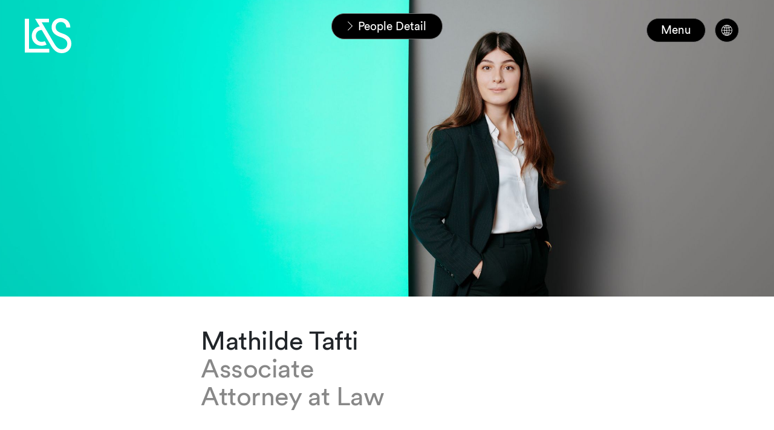

--- FILE ---
content_type: text/html; charset=utf-8
request_url: https://www.lenzstaehelin.com/people-across-the-firm/people-detail/mathilde-tafti/
body_size: 9183
content:
<!DOCTYPE html>
<html lang="en-GB">
<head>

<meta charset="utf-8">
<!-- 
	This website is powered by TYPO3 - inspiring people to share!
	TYPO3 is a free open source Content Management Framework initially created by Kasper Skaarhoj and licensed under GNU/GPL.
	TYPO3 is copyright 1998-2026 of Kasper Skaarhoj. Extensions are copyright of their respective owners.
	Information and contribution at https://typo3.org/
-->



<title>Mathilde Tafti</title>
<meta name="generator" content="TYPO3 CMS" />
<meta name="twitter:card" content="summary" />









<!--
                          _____     __
     ___ ___  ___ _    __/ _/ /__  / /_ ___
    (_-</ _ \/ _ \ |/|/ / _/ / _ `/  ´_/ -_)
   /___/_//_/\___/__,__/_//_/\_,_/_/\_\\__/

  Realisation: Snowflake Productions GmbH
  Contact: www.snowflake.ch / zuerich at snowflake.ch

  -->

<meta name="viewport" content="width=device-width, initial-scale=1"/><meta name="author" content=""/><meta name="keywords" content=""/><link rel="preload" href="/Resources/app.0acf18855a7e3ba8cf8d.css" as="style" /><link rel="preload" href="/Resources/app.b0c868ee610b47af79a1.js" as="script" /><link rel="icon" href="/typo3conf/ext/template/Resources/Public/Partials/Head/Images/Icon.png" sizes="32x32" /><link rel="icon" href="/typo3temp/assets/_processed_/7/e/csm_Icon_b35704cad9.png" sizes="57x57" /><link rel="icon" href="/typo3temp/assets/_processed_/7/e/csm_Icon_c672ed0eb4.png" sizes="76x76" /><link rel="icon" href="/typo3temp/assets/_processed_/7/e/csm_Icon_b00b0d5291.png" sizes="96x96" /><link rel="icon" href="/typo3temp/assets/_processed_/7/e/csm_Icon_1cfaf771a9.png" sizes="128x128" /><link rel="icon" href="/typo3temp/assets/_processed_/7/e/csm_Icon_9642b0557f.png" sizes="192x192" /><link rel="icon" href="/typo3temp/assets/_processed_/7/e/csm_Icon_aa95da06e9.png" sizes="228x228" /><link rel="shortcut icon" href="/typo3temp/assets/_processed_/7/e/csm_Icon_9463804a84.png" sizes="196x196" /><link rel="apple-touch-icon" href="/typo3temp/assets/_processed_/7/e/csm_Icon_855a83f47d.png" sizes="120x120" /><link rel="apple-touch-icon" href="/typo3temp/assets/_processed_/7/e/csm_Icon_a790fe234d.png" sizes="152x152" /><link rel="apple-touch-icon" href="/typo3temp/assets/_processed_/7/e/csm_Icon_80ab85d3fe.png" sizes="180x180" /><meta name="theme-color" content="#ffffff"/><link rel="stylesheet" type="text/css"
						href="/Resources/app.0acf18855a7e3ba8cf8d.css"
						media="all"><!-- Matomo --><script>
	var _paq = window._paq = window._paq || [];
	/* tracker methods like "setCustomDimension" should be called before "trackPageView" */
	_paq.push(['trackPageView']);
	_paq.push(['enableLinkTracking']);
	(function() {
		var u="https://lenzstaehelin.opsone-analytics.ch/";
		_paq.push(['setTrackerUrl', u+'matomo.php']);
		_paq.push(['setSiteId', '1']);
		var d=document, g=d.createElement('script'), s=d.getElementsByTagName('script')[0];
		g.async=true; g.src=u+'matomo.js'; s.parentNode.insertBefore(g,s);
	})();
</script><!-- End Matomo Code --><meta name="referrer" content="no-referrer-when-downgrade"><script>!function(r){var i=document.createElement("img");i.setAttribute("src","//lenzstaehelin.vuture.net/security/tracker.gif?referer="+encodeURIComponent(r))}(document.referrer);</script>


<link rel="canonical" href="https://www.lenzstaehelin.com/people-across-the-firm/people-detail/mathilde-tafti/"/>
</head>
<body>
<header role="banner" class="header header__main d-print-none">
	<a href="/">
		
		
	

<div id="Logo" class="offcanvas_logo ">
	<svg version="1.1" id="L_x26_S_Logo_Final_Artwork" xmlns="http://www.w3.org/2000/svg"
		xmlns:xlink="http://www.w3.org/1999/xlink" x="0px" y="0px" viewBox="0 0 170.08 128.27"
		style="enable-background:new 0 0 170.08 128.27;" xml:space="preserve">
		<path d="M0,126.14h89.65v-14.17H15.24V2.13H0V126.14z M61.12,101.16c6.91,0,13.29-1.42,18.6-4.43l-6.73-12.4
	c-3.19,1.77-6.91,2.66-11.16,2.66c-12.22,0-21.44-9.04-21.44-21.97c0-12.76,8.86-21.08,21.61-21.61l34.9,59.17
	c10.28,17.36,22.5,25.69,38.27,25.69c20.02,0,34.9-14.53,34.9-34.55c0-18.78-10.63-30.3-34.02-38.09
	c-16.83-5.49-23.21-12.22-23.21-22.85c0-11.16,7.8-18.6,18.96-18.6c12.05,0,19.67,9.04,19.67,20.37h14.88
	c0-20.73-14.53-34.55-34.9-34.55C112.5,0,97.97,13.82,97.97,32.78c0,17.54,10.1,28.88,32.42,36.5c17.89,6.02,24.8,13.11,24.8,24.45
	c0,12.58-7.97,20.37-19.84,20.37c-10.63,0-18.25-5.31-27.11-20.2L61.83,15.59h26.4V2.13H37.56l16.83,28.35
	C37.2,33.66,25.51,46.95,25.51,65.02C25.51,86.46,40.93,101.16,61.12,101.16z" />
	</svg>

</div>

	</a>

	
		<nav id="RootlineNavigation" class="breadcrumb_wrapper d-print-none hidden" aria-label="breadcrumb"
			style="opacity: 0;">
			<ul class="breadcrumb">
	<li class="breadcrumb_item">
		<svg xmlns="http://www.w3.org/2000/svg" width="27.16" height="51.081" viewBox="0 0 27.16 51.081">
			<path id="Arrow_C2" data-name="Arrow – C2"
				d="M478.538,37.681,455.166,13.789l2.187-2.139,24.973,25.541L457.353,62.732l-2.187-2.139L478.5,36.737Z"
				transform="translate(-455.166 -11.65)" />
		</svg>
		<a href="/">Home</a>
	</li>
	
		<li class="breadcrumb_item " aria-current="page">
			<svg xmlns="http://www.w3.org/2000/svg" width="27.16" height="51.081" viewBox="0 0 27.16 51.081">
				<path id="Arrow_C2" data-name="Arrow – C2"
					d="M478.538,37.681,455.166,13.789l2.187-2.139,24.973,25.541L457.353,62.732l-2.187-2.139L478.5,36.737Z"
					transform="translate(-455.166 -11.65)" />
			</svg>
			
					
							<a href="/people-across-the-firm/">
								People
							</a>
						
				
		</li>
	
		<li class="breadcrumb_item active" aria-current="page">
			<svg xmlns="http://www.w3.org/2000/svg" width="27.16" height="51.081" viewBox="0 0 27.16 51.081">
				<path id="Arrow_C2" data-name="Arrow – C2"
					d="M478.538,37.681,455.166,13.789l2.187-2.139,24.973,25.541L457.353,62.732l-2.187-2.139L478.5,36.737Z"
					transform="translate(-455.166 -11.65)" />
			</svg>
			
					<span>
						People Detail
					</span>
				
		</li>
	
</ul>

		</nav>
	

	<button class="btn header_menu-button hidden d-print-none" aria-controls="offcanvas" data-text="Menu">
		Menu
	</button>

	
	
		
				
			
	
		
				
			
	
		
				
			
	
	
		<div class="header-language-nav hidden d-print-none">
			<div class="header-language-nav__toggle" aria-label="Language selection">
				<svg class="header-language-nav__icon-world" xmlns="http://www.w3.org/2000/svg" viewBox="0 0 40 40" width="36" height="36">
					<path fill="currentColor" d="M20,9.7c-5.8,0-10.5,4.7-10.5,10.5s4.7,10.5,10.5,10.5,10.5-4.7,10.5-10.5-4.7-10.5-10.5-10.5ZM17.4,11.1c-.7.8-1.3,2-1.8,3.4-.9-.2-1.7-.5-2.5-.9,1.1-1.2,2.6-2.1,4.2-2.5ZM12.5,14.4c.9.4,1.9.8,2.9,1.1-.3,1.3-.5,2.7-.5,4.3h-4.3c.1-2,.8-3.8,2-5.3ZM12.5,26c-1.1-1.5-1.9-3.3-2-5.3h4.3c0,1.5.2,3,.5,4.2-1,.3-2,.6-2.9,1ZM13.2,26.8c.8-.4,1.6-.6,2.4-.9.4,1.4,1,2.6,1.8,3.4-1.6-.5-3.1-1.3-4.2-2.5ZM19.5,29.6c-1.2-.3-2.2-1.8-2.8-3.9.9-.2,1.9-.3,2.8-.3v4.2ZM19.5,24.4c-1.1,0-2.1.1-3.1.4-.3-1.2-.5-2.6-.5-4h3.6v3.7ZM19.5,19.7h-3.6c0-1.4.2-2.8.5-4,1,.2,2.1.3,3.1.4v3.7ZM19.5,15c-1,0-1.9-.1-2.8-.3.7-2.1,1.7-3.6,2.8-3.9v4.2ZM27.5,14.4c1.1,1.5,1.9,3.3,2,5.3h-4.3c0-1.5-.2-3-.5-4.2,1-.3,2-.6,2.9-1.1ZM26.8,13.6c-.8.4-1.6.6-2.5.9-.4-1.4-1-2.6-1.8-3.4,1.6.5,3.1,1.3,4.2,2.5ZM20.5,10.8c1.2.3,2.2,1.8,2.9,3.9h0c-.3,0-.5,0-.7.1-.7.1-1.5.2-2.2.2v-4.2ZM20.5,16.1c.8,0,1.6,0,2.3-.2.2,0,.5,0,.8-.1.3,1.2.5,2.6.5,4h-3.7v-3.7ZM20.5,20.7h3.7c0,1.4-.2,2.8-.5,4-1-.2-2.1-.3-3.1-.4v-3.7ZM20.5,29.6v-4.2c1,0,1.9.1,2.9.3-.7,2.1-1.7,3.6-2.9,3.9ZM22.6,29.3c.7-.8,1.3-2,1.8-3.4.9.2,1.7.5,2.4.9-1.1,1.2-2.6,2-4.2,2.5ZM27.5,26c-.9-.4-1.9-.8-2.9-1,.3-1.3.5-2.7.5-4.3h4.3c-.1,2-.8,3.8-2,5.3Z"/>
				</svg>
			</div>
			<div class="header-language-nav__dropdown">
				
					
						<a class="header-language-nav__item header-language-nav__item--active" href="/people-across-the-firm/people-detail/mathilde-tafti/">
							EN
						</a>
					
				
					
				
					
				
				
					
				
					
						<a class="header-language-nav__item" href="/de/team/people-detail/mathilde-tafti/">
							DE
						</a>
					
				
					
						<a class="header-language-nav__item" href="/fr/nos-equipes/people-detail/mathilde-tafti/">
							FR
						</a>
					
				
			</div>
		</div>
	
	<div class="offcanvas" id="offcanvas">
		<a href="/" class="offcanvas__logo-wrapper">
			<svg id="offcanvas__logo" version="1.1" id="L_x26_S_Logo_Final_Artwork" xmlns="http://www.w3.org/2000/svg"
				xmlns:xlink="http://www.w3.org/1999/xlink" x="0px" y="0px" viewBox="0 0 170.08 128.27"
				style="enable-background:new 0 0 170.08 128.27;" xml:space="preserve">
				<path fill="#000" d="M0,126.14h89.65v-14.17H15.24V2.13H0V126.14z M61.12,101.16c6.91,0,13.29-1.42,18.6-4.43l-6.73-12.4
	c-3.19,1.77-6.91,2.66-11.16,2.66c-12.22,0-21.44-9.04-21.44-21.97c0-12.76,8.86-21.08,21.61-21.61l34.9,59.17
	c10.28,17.36,22.5,25.69,38.27,25.69c20.02,0,34.9-14.53,34.9-34.55c0-18.78-10.63-30.3-34.02-38.09
	c-16.83-5.49-23.21-12.22-23.21-22.85c0-11.16,7.8-18.6,18.96-18.6c12.05,0,19.67,9.04,19.67,20.37h14.88
	c0-20.73-14.53-34.55-34.9-34.55C112.5,0,97.97,13.82,97.97,32.78c0,17.54,10.1,28.88,32.42,36.5c17.89,6.02,24.8,13.11,24.8,24.45
	c0,12.58-7.97,20.37-19.84,20.37c-10.63,0-18.25-5.31-27.11-20.2L61.83,15.59h26.4V2.13H37.56l16.83,28.35
	C37.2,33.66,25.51,46.95,25.51,65.02C25.51,86.46,40.93,101.16,61.12,101.16z" />
			</svg>
		</a>
		<nav id="MainNavigation" class="main-nav navbar navbar-expand d-lg-flex navbar-dark d-print-none">
	<ul class="main-nav_navbar">
		
			<li
				class="main-nav_item  has-children no-sub-on-mobile  children-open"
				data-pid="60">
				
						<a href="/expertise-across-practices-and-sectors/" role="button" id="drop0" class="main-nav_link">Expertise</a>

						


					
				<div class="main-nav_children-wrapper open">
					<div class="main-nav_subtitle">
						<p>
							Learn about the personalised advice and legal representation our teams of leading lawyers and tax experts offer – both in Switzerland and globally.
						</p>
						<a href="/expertise-across-practices-and-sectors/" class="btn btn_ghost text-uppercase c1_button_cap">
							Explore
						</a>
					</div>
					
							<ul
								class="main-nav_children list-unstyled has-item-groups"
								role="menu" aria-labelledby="drop0">
								
									
											<li class="menu-item-group">
												<p>Practices</p>
												<ul>
													
														<li class="main-nav_children-item">
															<a href="/practices/advice-on-asset-management/" class="b2_small_body">Asset Management</a>
														</li>
													
														<li class="main-nav_children-item">
															<a href="/practices/advice-on-banking-and-finance/" class="b2_small_body">Banking and Finance</a>
														</li>
													
														<li class="main-nav_children-item">
															<a href="/practices/advice-on-capital-markets/" class="b2_small_body">Capital Markets</a>
														</li>
													
														<li class="main-nav_children-item">
															<a href="/practices/advice-on-commercial-and-contract-matters/" class="b2_small_body">Commercial and Contracts</a>
														</li>
													
														<li class="main-nav_children-item">
															<a href="/practices/advice-on-competition-matters/" class="b2_small_body">Competition and Regulated Markets</a>
														</li>
													
														<li class="main-nav_children-item">
															<a href="/practices/advice-on-corporate-and-m-a/" class="b2_small_body">Corporate and M&amp;A</a>
														</li>
													
														<li class="main-nav_children-item">
															<a href="/expertise-across-practices-and-sectors/practices/crisis-management/" class="b2_small_body">Crisis Management</a>
														</li>
													
														<li class="main-nav_children-item">
															<a href="/practices/advice-on-data-protection-and-privacy/" class="b2_small_body">Data Protection and Privacy</a>
														</li>
													
														<li class="main-nav_children-item">
															<a href="/practices/advice-on-employment-pensions-and-immigration/" class="b2_small_body">Employment, Pensions and Immigration</a>
														</li>
													
														<li class="main-nav_children-item">
															<a href="/practices/advice-on-esg-environmental-social-governance/" class="b2_small_body">ESG</a>
														</li>
													
														<li class="main-nav_children-item">
															<a href="/practices/advice-on-intellectual-property/" class="b2_small_body">Intellectual Property</a>
														</li>
													
														<li class="main-nav_children-item">
															<a href="/practices/advice-on-investigations/" class="b2_small_body">Investigations</a>
														</li>
													
														<li class="main-nav_children-item">
															<a href="/practices/advice-on-litigation-and-arbitration/" class="b2_small_body">Litigation and Arbitration</a>
														</li>
													
														<li class="main-nav_children-item">
															<a href="/practices/advice-for-private-clients/" class="b2_small_body">Private Clients</a>
														</li>
													
														<li class="main-nav_children-item">
															<a href="/practices/advice-on-public-procurement/" class="b2_small_body">Public Procurement</a>
														</li>
													
														<li class="main-nav_children-item">
															<a href="/practices/advice-on-real-estate/" class="b2_small_body">Real Estate</a>
														</li>
													
														<li class="main-nav_children-item">
															<a href="/expertise-across-practices-and-sectors/practices/restructuring-and-insolvency/" class="b2_small_body">Restructuring and Insolvency</a>
														</li>
													
														<li class="main-nav_children-item">
															<a href="/practices/tax-advice-for-corporate-and-private-clients/" class="b2_small_body">Tax</a>
														</li>
													
														<li class="main-nav_children-item">
															<a href="/practices/advice-on-technology-and-outsourcing/" class="b2_small_body">Technology and Outsourcing</a>
														</li>
													
												</ul>
											</li>
										
								
									
											<li class="menu-item-group">
												<p>Sectors</p>
												<ul>
													
														<li class="main-nav_children-item">
															<a href="/expertise-across-practices-and-sectors/sectors/advice-on-construction-and-infrastructure-projects/" class="b2_small_body">Construction and Infrastructure</a>
														</li>
													
														<li class="main-nav_children-item">
															<a href="/sectors/advice-on-consumer-goods-and-retail/" class="b2_small_body">Consumer Goods and Retail</a>
														</li>
													
														<li class="main-nav_children-item">
															<a href="/sectors/advice-on-energy-and-resources/" class="b2_small_body">Energy</a>
														</li>
													
														<li class="main-nav_children-item">
															<a href="/sectors/advice-on-financial-services-and-fintech/" class="b2_small_body">Financial Services and Fintech</a>
														</li>
													
														<li class="main-nav_children-item">
															<a href="/sectors/advice-for-tax-exempt-and-non-profit-organisations/" class="b2_small_body">Foundations and Philanthropy</a>
														</li>
													
														<li class="main-nav_children-item">
															<a href="/sectors/advice-for-industrial-and-chemicals-manufacturers/" class="b2_small_body">Industrials and Chemicals</a>
														</li>
													
														<li class="main-nav_children-item">
															<a href="/sectors/advice-on-insurance/" class="b2_small_body">Insurance</a>
														</li>
													
														<li class="main-nav_children-item">
															<a href="/sectors/advice-on-life-sciences-and-healthcare/" class="b2_small_body">Life Sciences and Healthcare</a>
														</li>
													
														<li class="main-nav_children-item">
															<a href="/sectors/advice-for-private-equity-investors/" class="b2_small_body">Private Equity</a>
														</li>
													
														<li class="main-nav_children-item">
															<a href="/sectors/advice-on-public-sector/" class="b2_small_body">Public Sector</a>
														</li>
													
														<li class="main-nav_children-item">
															<a href="/sectors/advice-on-real-estate-and-hospitality/" class="b2_small_body">Real Estate and Hospitality</a>
														</li>
													
														<li class="main-nav_children-item">
															<a href="/sectors/advice-for-sports-organisations-and-professionals/" class="b2_small_body">Sports</a>
														</li>
													
														<li class="main-nav_children-item">
															<a href="/sectors/advice-on-tmt/" class="b2_small_body">TMT</a>
														</li>
													
														<li class="main-nav_children-item">
															<a href="/sectors/advice-for-vc-and-startups/" class="b2_small_body">VC and Startups</a>
														</li>
													
												</ul>
											</li>
										
								
							</ul>
						

				</div>
			</li>
		
			<li
				class="main-nav_item  has-children   "
				data-pid="64">
				
						<a href="/news-and-insights/" role="button" id="drop1" class="main-nav_link">News &amp; Insights</a>

						


					
				<div class="main-nav_children-wrapper ">
					<div class="main-nav_subtitle">
						<p>
							Read latest news about major deals and cases plus thought leadership articles and other publications written by in-house specialists.
						</p>
						<a href="/news-and-insights/" class="btn btn_ghost text-uppercase c1_button_cap">
							Explore
						</a>
					</div>
					
							<ul
								class="main-nav_children list-unstyled "
								role="menu" aria-labelledby="drop1">
								
									
											<li class=" main-nav_children-item">
												<a href="/news-and-insights/deals-cases/" class="b2_small_body">Deals &amp; Cases</a>
											</li>
										
								
									
											<li class=" main-nav_children-item">
												<a href="/news-and-insights/browse-inspiring-events/" class="b2_small_body">Events</a>
											</li>
										
								
									
											<li class=" main-nav_children-item">
												<a href="/news-and-insights/browse-thought-leadership-insights/" class="b2_small_body">Insights</a>
											</li>
										
								
									
											<li class=" main-nav_children-item">
												<a href="/news-and-insights/browse-latest-news/" class="b2_small_body">News</a>
											</li>
										
								
									
											<li class=" main-nav_children-item">
												<a href="/news-and-insights/browse-publications/" class="b2_small_body">Publications</a>
											</li>
										
								
							</ul>
						

				</div>
			</li>
		
			<li
				class="main-nav_item  has-children   "
				data-pid="87">
				
						<a href="/careers/careers-at-lenz-staehelin/" role="button" id="drop2" class="main-nav_link">Careers</a>

						


					
				<div class="main-nav_children-wrapper ">
					<div class="main-nav_subtitle">
						<p>
							Take next steps in your legal career with us – whether you’re an ambitious student, outstanding associate or innovative business support specialist.
						</p>
						<a href="/careers/careers-at-lenz-staehelin/" class="btn btn_ghost text-uppercase c1_button_cap">
							Explore
						</a>
					</div>
					
							<ul
								class="main-nav_children list-unstyled "
								role="menu" aria-labelledby="drop2">
								
									
											<li class=" main-nav_children-item">
												<a href="/careers/become-an-associate/" class="b2_small_body">Associates</a>
											</li>
										
								
									
											<li class=" main-nav_children-item">
												<a href="/careers/join-our-business-support-team/" class="b2_small_body">Business Support</a>
											</li>
										
								
									
											<li class=" main-nav_children-item">
												<a href="/careers/job-openings/" class="b2_small_body">Job Openings</a>
											</li>
										
								
									
											<li class=" main-nav_children-item">
												<a href="/careers/lenz-staehelin-stories/" class="b2_small_body">L&amp;S Stories</a>
											</li>
										
								
									
											<li class=" main-nav_children-item">
												<a href="/careers/student-internships/" class="b2_small_body">Students</a>
											</li>
										
								
									
											<li class=" main-nav_children-item">
												<a href="/careers/become-a-trainee/" class="b2_small_body">Trainees</a>
											</li>
										
								
							</ul>
						

				</div>
			</li>
		
			<li
				class="main-nav_item     "
				data-pid="660">
				
						<a href="/ai/" class="main-nav_link">AI</a>
					
				<div class="main-nav_children-wrapper ">
					<div class="main-nav_subtitle">
						<p>
							As we harness the power of AI to enhance our services, we will live by our core values and high standards.
						</p>
						<a href="/ai/" class="btn btn_ghost text-uppercase c1_button_cap">
							Explore
						</a>
					</div>
					

				</div>
			</li>
		
			<li
				class="main-nav_item  has-children   "
				data-pid="173">
				
						<a href="/our-approach-to-esg-environmental-social-governance/" role="button" id="drop4" class="main-nav_link">ESG</a>

						


					
				<div class="main-nav_children-wrapper ">
					<div class="main-nav_subtitle">
						<p>
							Learn how we&#039;re dedicated to operating what is one of Switzerland&#039;s most respected law firms ethically, sustainably and responsibly.
						</p>
						<a href="/our-approach-to-esg-environmental-social-governance/" class="btn btn_ghost text-uppercase c1_button_cap">
							Explore
						</a>
					</div>
					
							<ul
								class="main-nav_children list-unstyled "
								role="menu" aria-labelledby="drop4">
								
									
											<li class=" main-nav_children-item">
												<a href="/our-approach-to-diversity-and-inclusion/" class="b2_small_body">Diversity and Inclusion</a>
											</li>
										
								
									
											<li class=" main-nav_children-item">
												<a href="/our-approach-to-environmental-sustainability/" class="b2_small_body">Environmental Sustainability</a>
											</li>
										
								
									
											<li class=" main-nav_children-item">
												<a href="/practices/advice-on-esg-environmental-social-governance/" class="b2_small_body">Our ESG Practice</a>
											</li>
										
								
									
											<li class=" main-nav_children-item">
												<a href="/our-approach-to-social-responsibility/" class="b2_small_body">Social Responsibility</a>
											</li>
										
								
							</ul>
						

				</div>
			</li>
		
			<li
				class="main-nav_item active has-children  direct-link "
				data-pid="61">
				
						<a href="/people-across-the-firm/" role="button" id="drop5" class="main-nav_link">People</a>

						


					
				<div class="main-nav_children-wrapper ">
					<div class="main-nav_subtitle">
						<p>
							Search for Lenz&nbsp;&amp;&nbsp;Staehelin people who can help you no matter how complex or challenging your case – then get in touch to find out how.
						</p>
						<a href="/people-across-the-firm/" class="btn btn_ghost text-uppercase c1_button_cap">
							Explore
						</a>
					</div>
					
							<ul
								class="main-nav_children list-unstyled "
								role="menu" aria-labelledby="drop5">
								
									
											<li class=" main-nav_children-item">
												<a href="/people-across-the-firm/people-detail/" class="b2_small_body">People Detail</a>
											</li>
										
								
							</ul>
						

				</div>
			</li>
		
			<li
				class="main-nav_item    direct-link "
				data-pid="67">
				
						<a href="/about-us/" class="main-nav_link">About</a>
					
				<div class="main-nav_children-wrapper ">
					<div class="main-nav_subtitle">
						<p>
							Learn how our renowned, partner-led services combine innovation and pragmatism to solve problems and maximise opportunities both inside and outside Switzerland.
						</p>
						<a href="/about-us/" class="btn btn_ghost text-uppercase c1_button_cap">
							Explore
						</a>
					</div>
					

				</div>
			</li>
		
			<li
				class="main-nav_item     "
				data-pid="189">
				
						<a href="/contact/" class="main-nav_link">Contact</a>
					
				<div class="main-nav_children-wrapper ">
					<div class="main-nav_subtitle">
						<p>
							
						</p>
						<a href="/contact/" class="btn btn_ghost text-uppercase c1_button_cap">
							Explore
						</a>
					</div>
					

				</div>
			</li>
		
	</ul>
</nav>



		

<div class="search-box__wrapper">
	<form action="/suche/" method="get" id="SearchBox tx-solr-search-form-pi-results"
	      data-suggest="/suche?type=7384" data-suggest-header="Top Results" accept-charset="utf-8" autocomplete="off"
		class="search-box col-auto d-print-none">
		<div class="input-group d-inline-flex mb1">
			<button name="tx_solr[q]" class="btn btn-outline-secondary search-box_submit" type="submit">
				<span class="sr-only">
					Search
				</span>
				<svg version="1.1" xmlns="http://www.w3.org/2000/svg" xmlns:xlink="http://www.w3.org/1999/xlink" x="0px" y="0px"
					viewBox="0 0 487.95 487.95" xml:space="preserve">
					<g>
						<g>
							<path
								d="M481.8,453l-140-140.1c27.6-33.1,44.2-75.4,44.2-121.6C386,85.9,299.5,0.2,193.1,0.2S0,86,0,191.4s86.5,191.1,192.9,191.1
                                c45.2,0,86.8-15.5,119.8-41.4l140.5,140.5c8.2,8.2,20.4,8.2,28.6,0C490,473.4,490,461.2,481.8,453z M41,191.4
                                c0-82.8,68.2-150.1,151.9-150.1s151.9,67.3,151.9,150.1s-68.2,150.1-151.9,150.1S41,274.1,41,191.4z" />
						</g>
					</g>
				</svg>
			</button>

			<input type="text" class="tx-solr-q js-solr-q tx-solr-suggest tx-solr-suggest-focus form-control" name="tx_solr[q]" id="search-word" placeholder="Search" />
		</div>
	</form>
</div>


	</div>

</header>


<main id="pid-68">
	
		<!--TYPO3SEARCH_begin-->
		
    

            <div id="c243" class="frame pt-6 frame-default frame-type-list frame-layout-0">
                
                
                    



                
                
                    

    



                
                

    
        
<div class="header-container people-detail__header-container" data-detail="/people-across-the-firm/">
	
	
	
	
			
<div class="header-image__wrap header-image__wrap--1">
	
			<picture>
				<img class="header-image__image header-image__image--no-animation "
					src="/fileadmin/_processed_/7/b/csm_Tafti_Mathilde_profile_colour_72_1d072f2ef6.jpg" title="" alt="">
			</picture>
			<img class="d-none d-print-block header-image__image--print" src="/fileadmin/_processed_/7/b/csm_Tafti_Mathilde_profile_colour_72_86c2bdbf67.jpg" />
		
	
		<div
			class="header-image__header-wrap header-image__header-wrap--no-animation">
			<h1 class="header-image__title text-center h1">Mathilde Tafti
		<span class="d-block d-print-none b2_small_body gray-text">
			Associate<br>
			Attorney at Law
		</span>
	
			</h1>
		</div>
	
</div>
<div class="container-fluid bg-white header-image__text">
	<div class="row">
		
			<div class="header-image__spacing"></div>
		
		
	</div>
</div>



			<htmlpageheader name="peoplepageheader" style="display: none;">
				<div class="pdf-header-people">
					<img src="/typo3temp/assets/images/07c9f1cca74e0b5ce5bf3557d7b686c7c978a7d3.jpg" />
					<p class="pdf-cv__name">Mathilde Tafti</p>
				</div>
			</htmlpageheader>
		
</div>
<div class="body-container people-detail-page" style="background-color: white">
	<div class="detail-people-content">
		<div class="ce-bodytext header-image__bodytext">

		</div>

		
		
		

		
		
		

		<div class="list_two_col_left list pb6">
			<div class="container-fluid">
				<div class="d-none d-print-block detail-people-print">
					<table style="margin-bottom: 4mm; width: 90mm;">
						<tr>
							<td class="detail-people-print__contact detail-people-print__contact--left">
								<span>Associate</span><br>
								<span>Attorney at Law</span><br>
								<span>+41 58 450 70 00</span><br>
								<span>mathilde.tafti@lenzstaehelin.com</span>
							</td>
							<td class="detail-people-print__contact detail-people-print__contact--right">
								<span class="text-uppercase">Genève</span><br>
								<span>Route de Chêne 30</span><br>
								<span>CH-1211 Genève</span><br>
								<span><a href="www.lenzstaehelin.com">www.lenzstaehelin.com</a></span>
							</td>
						</tr>
					</table>
				</div>
				<ul class="detail-people__detail-list pb6">
					
						<li class="list_item list_item--title d-flex">
							<div class="col-12 list_item--title col-lg-3">
								<p class="list_title c2_title_cap mb-null">
									Expertise
								</p>
							</div>
							<div class="list_content col-12 col-lg-6 mb-null">
								<span class="d-block mb-null pt0 pt-lg-null">
									<p>Mathilde Tafti is an associate in the Litigation and Arbitration group at our Geneva office.</p>
								</span>
							</div>
						</li>
						
							<li class="list_item d-flex d-print-none">
								<div class="col-12 list_item--title col-lg-3">
									<p class="list_title c2_title_cap mb-null">
										Practices
									</p>
								</div>
								<div class="list_content col-12 col-lg-9">
									<span class="d-block mb-null pt0 pt-lg-null">
										
											<a href="/practices/advice-on-investigations/" class="mr1 d-flex">
												Investigations</a>
										
											<a href="/practices/advice-on-litigation-and-arbitration/" class="mr1 d-flex">
												Litigation and Arbitration</a>
										
									</span>
								</div>
							</li>
						

						


						
							
							<li class="list_item d-none d-print-block">
								<div class="col-12 list_item--title col-lg-3">
									<p class="list_title c2_title_cap">
										Professional Experience <span class="d-print-none">and Education</span>
									</p>
									<p class="d-none d-print-block c2_title_cap list_title">and Education</p>
								</div>
								<div class="list_content col-12 col-lg-9">
									
										<table class="education-block not-responsive-table"><tbody><tr><td class="left-item">2023</td><td class="right-item">Associate at Lenz&nbsp;&amp;&nbsp;Staehelin</td></tr>
<tr><td class="left-item">2021</td><td class="right-item">Trainee at a Swiss business law firm</td></tr>
<tr><td class="left-item">2020</td><td class="right-item">Trainee at a Big Four</td></tr>
<tr><td class="left-item"></td></tr>
<tr><td class="left-item">2022</td><td class="right-item">Admission to the Geneva Bar</td></tr>
<tr><td class="left-item">2020</td><td class="right-item">University of Geneva (CAS in Legal Professions)</td></tr>
<tr><td class="left-item">2019</td><td class="right-item">University of Geneva and exchange semester at the University of Reading (MLaw)</td></tr>
<tr><td class="left-item">2018</td><td class="right-item">University of Geneva (BLaw)</td></tr></tbody></table>									
								</div>
							</li>
						
						
							<li class="list_item d-flex d-print-block">
								<div class="col-12 list_item--title col-lg-3">
									<p class="list_title c2_title_cap mb-null">
										Specialist Areas
									</p>
								</div>
								<div class="list_content col-12 col-lg-6">
									<span class="d-block mb-null pt0 pt-lg-null">
										Civil and Commercial Litigation, Criminal Litigation, Bankruptcy and Debt Collection
									</span>
								</div>
							</li>
						
						<li class="list_item d-flex">
							<div class="col-12 list_item--title col-lg-3">
								<p class="list_title c2_title_cap mb-null">
									Languages
								</p>
							</div>
							<div class="list_content col-12 col-lg-9 mt0 mt-lg-null">
								
									<span>French,</span>
								
									<span>English</span>
								
							</div>
						</li>
						
							<li class="list_item list_item--title d-none d-print-block">
								<div class="col-12 list_item--title col-lg-3">
									<p class="list_title c2_title_cap mb-null">
										Memberships
									</p>
								</div>
								<div class="list_content col-12 col-lg-6 mb-null0">
									Geneva Bar Association (OdA), Swiss Bar Association (SBA)
								</div>
							</li>
						
						

						

						

						

						






						<li class="list_item d-flex d-print-none">
							<div class="col-12 list_item--title col-lg-3">
								<p class="list_title c2_title_cap mb-null">
									Contact Details
								</p>
							</div>
							<div class="list_content col-12 col-lg-7 pt0 pt-lg-null">
								<span class="detail-people__contactdetails">
									
										<a href="/contact/" class="hover-with-link d-block">Genève
										</a>
									
									<a href="mailto:mathilde.tafti@lenzstaehelin.com">mathilde.tafti@lenzstaehelin.com</a>
								</span>
								<div class="detail-people__contact-list mb-null">
									<a class="mr1 no-hover detail-people__iconlink detail-people__iconlink--download"
										href="/get-vcard?slug=mathilde-tafti" download>V-Card</a>
									<a class="mr1 no-hover detail-people__iconlink detail-people__iconlink--download" target="_blank" href="/people-across-the-firm/people-detail/mathilde-tafti/?no_cache=1&amp;tx_web2pdf_pi1%5Baction%5D=generatePdfLink&amp;tx_web2pdf_pi1%5Bargument%5D=printPage&amp;tx_web2pdf_pi1%5Bcontroller%5D=Pdf&amp;cHash=c7dae9e2f28be07176160b92b8b4918b">
										Full CV
									</a>
									
									
										<a href="#" class="mr1 no-hover detail-people__iconlink detail-people__iconlink--email" data-mailto-token="nbjmup+nbuijmef/ubgujAmfoatubfifmjo/dpn" data-mailto-vector="1">
											E-Mail
										</a>
									
									
								</div>
							</div>
						</li>
						
						
						
					
				</ul>
			</div>
		</div>
		
		
		
		
		
	</div>
</div>

    


                
                    



                
                
                    



                
            </div>

        


		<!--TYPO3SEARCH_end-->
	
</main>

<footer id="Footer" class="Footer text-white bg-black px-3 py0 d-print-none">
	<div class="row">
		<div class="col-5 col-md-6">
			<img class="img-fluid footer__logo" alt="Snowflake Productions GmbH" src="/typo3conf/ext/template/Resources/Public/Partials/Images/Logo/Logo_white.svg" width="113" height="86" />
		</div>
		<div class="col-7 col-md-6">
			<div class="footer-title">
				<p>
					Lenz&nbsp;&amp;&nbsp;Staehelin
					<br>
					The world’s Swiss law firm
				</p>
			</div>
		</div>
		<div class="col-6 offset-6">
			<div class="row">
				<div class="footer-navigation">
					<nav id="FooterNavigation" class="FooterNavigation d-print-none">
	<ul class="list-inline">
		<div class="row">
			<div class="col-md-5">
				
					<li>
						<a class="text-white" href="/contact/" target="">Contact</a>
					</li>
				
					<li>
						<a class="text-white" href="/sitemap/" target="">Sitemap</a>
					</li>
				
					<li>
						<a class="text-white" href="https://www.linkedin.com/groups/7432895/" target="_blank">Alumni</a>
					</li>
				
					<li>
						<a class="text-white" href="/legal-notice/" target="">Legal Notice</a>
					</li>
				
					<li>
						<a class="text-white" href="/privacy-policy/" target="">Privacy Policy</a>
					</li>
				
					<li>
						<a class="text-white" href="https://www.linkedin.com/company/lenz-&amp;-staehelin/" target="_blank">LinkedIn</a>
					</li>
				
					<li>
						<a class="text-white" href="https://www.instagram.com/lenzandstaehelin" target="">Instagram</a>
					</li>
				
				
				
					
							
						
				
					
							
						
				
					
							
						
				
				
					
						
							<li class="mt2">
								<a class="text-white text-underline" href="/people-across-the-firm/people-detail/mathilde-tafti/">
									English
								</a>
							</li>
						
					
						
							<li class="">
								<a class="text-gray" href="/de/team/people-detail/mathilde-tafti/">
									German
								</a>
							</li>
						
					
						
							<li class="">
								<a class="text-gray" href="/fr/nos-equipes/people-detail/mathilde-tafti/">
									French
								</a>
							</li>
						
					
				
			</div>
		</div>

	</ul>
</nav>

				</div>
			</div>
		</div>
		<div class="col-12 col-md-6 offset-md-6">
			<div class="footer-copyright">
				<p class="text-caption copyright m-0">
					© 2026 Lenz&nbsp;&amp;&nbsp;Staehelin
				</p>
			</div>
		</div>
	</div>
</footer>






	<htmlpagefooter name="firstpagefooter" style="display:none">
		<table width="100%" class="pdf-footer"
			style="vertical-align: bottom; font-family: serif; font-size: 8pt; color: #000000;">
			<tr>
				<td width="50%">
					<span style="font-size: 16pt;">
						Lenz & Staehelin
					</span>
				</td>
				<td width="50%" align="right" style="font-size: 6.8pt; font-weight: 400;">
					
						{PAGENO}/{nbpg}
					
				</td>
			</tr>
		</table>
	</htmlpagefooter>
	<htmlpagefooter name="otherpagefooter" style="display:none">
		<table width="100%" class="pdf-footer"
			style="vertical-align: bottom; font-family: serif; font-size: 8pt; color: #000000; position: absolute; bottom: 0;">
			<tr>
				<td width="50%" align="right" style="font-size: 6.8pt; font-weight: 400;">
					
						{PAGENO}/{nbpg}
					
				</td>
			</tr>
		</table>
	</htmlpagefooter>
	<htmlpageheader name="firstpageheader" style="display:none; position: fixed; top: 0;" id="firstpageheader">
		<table class="pdf-header" width="100%" style="opacity: 0.3">
			<tr>
				<td width="170mm" style="width:192pt;">
					<svg width="20.5mm" height="15.5mm" version="1.1" id="L_x26_S_Logo_Final_Artwork"
						xmlns="http://www.w3.org/2000/svg" xmlns:xlink="http://www.w3.org/1999/xlink" x="0px" y="0px"
						viewBox="0 0 170.08 128.27" style="enable-background:new 0 0 170.08 128.27; width: 20.5mm; height: 15.5mm;"
						xml:space="preserve">
						<path d="M0,126.14h89.65v-14.17H15.24V2.13H0V126.14z M61.12,101.16c6.91,0,13.29-1.42,18.6-4.43l-6.73-12.4
						c-3.19,1.77-6.91,2.66-11.16,2.66c-12.22,0-21.44-9.04-21.44-21.97c0-12.76,8.86-21.08,21.61-21.61l34.9,59.17
						c10.28,17.36,22.5,25.69,38.27,25.69c20.02,0,34.9-14.53,34.9-34.55c0-18.78-10.63-30.3-34.02-38.09
						c-16.83-5.49-23.21-12.22-23.21-22.85c0-11.16,7.8-18.6,18.96-18.6c12.05,0,19.67,9.04,19.67,20.37h14.88
						c0-20.73-14.53-34.55-34.9-34.55C112.5,0,97.97,13.82,97.97,32.78c0,17.54,10.1,28.88,32.42,36.5c17.89,6.02,24.8,13.11,24.8,24.45
						c0,12.58-7.97,20.37-19.84,20.37c-10.63,0-18.25-5.31-27.11-20.2L61.83,15.59h26.4V2.13H37.56l16.83,28.35
						C37.2,33.66,25.51,46.95,25.51,65.02C25.51,86.46,40.93,101.16,61.12,101.16z" />
					</svg>
				</td>
			</tr>
		</table>
	</htmlpageheader>
	<style>
		@page {
			header: html_firstpageheader;
			footer: html_otherpagefooter;
			margin-top: 43mm;
			padding-bottom: 28mm;
			padding-right: 20mm;
			padding-left: 13mm;
		}

		@page :first {
			header: html_peoplepageheader;
			footer: html_firstpagefooter;
			margin-top: 100mm;
			padding-bottom: 28mm;
			padding-right: 13mm;
			padding-left: 13mm;
		}
	</style>

<script src="/typo3temp/assets/compressed/merged-d8afc737de0546df7a184107f1caf2ac.js?1695217217"></script>
<script async="async" src="/typo3temp/assets/js/cfd16b174d7f7b046e20adbc2e0a1094.js?1712133225"></script>

<script src="/Resources/app.b0c868ee610b47af79a1.js"></script>

<script>
	Snowflake.Template.language = "en";
</script>


<link rel="stylesheet" href="/typo3conf/ext/template/Resources/Public/Css/Print.css">
</body>
</html>

--- FILE ---
content_type: text/css
request_url: https://www.lenzstaehelin.com/typo3conf/ext/template/Resources/Public/Css/Print.css
body_size: 3404
content:
@media print {
  .d-print-none,
  .d-flex.d-print-none {
    display: none !important;
  }

  body {
    font-size: 12pt;
    line-height: 14.65pt;
  }

  .detail-people-content {
    font-size: 12pt;
    line-height: 14.65pt;
  }

  .detail-people-content p {
    font-size: 9.7pt;
    line-height: 12pt;
  }

  .b1_large_body {
    font-size: 12pt;
    line-height: 14.65pt;
  }

  main {
    z-index: 1;
  }

  .pt3 {
    padding-top: 0;
  }

  .mt4 {
    margin-top: 15mm;
  }

  .mb4 {
    margin-bottom: 15mm;
  }

  .mt6 {
    margin-top: 20.65mm;
  }

  .mb6 {
    margin-bottom: 18.1mm;
  }

  .container-fluid {
    padding-left: 0;
    padding-right: 0;
  }

  .insights-detail {
    background: #fff;
    color: #000;
  }

  .insights-detail * {
    color: #000;
  }

  body {
    /* font-size: 9.7pt;
		line-height: 12pt; */
    font-family: 'Circular', sans-serif;
  }

  /* .ce-bodytext,
	.ce-bodytext>p:not(.b1_large_body):not(.secondary-lead):not(.c1_button_cap),
	.ce-bodytext *:not(.secondary-lead):not(h1):not(.h1):not(.b1_large_body) p:not(.b1_large_body):not(.secondary-lead):not(.c1_button_cap) {
		font-size: 9.7pt;
		line-height: 12pt;
	} */

  .news-sticky-area .frame-type-mask_paragraphs_text {
    margin-top: 0;
    padding-top: 0;
  }

  .story-detail__header,
  .insights-detail__header {
    padding-left: 25.43mm;
  }

  .header-image__image {
    display: none;
    margin-top: 0;
  }

  .story-detail__header h1,
  .story-detail h1.hero-headline,
  .header-image__bodytext h1.hero-headline.pt3 {
    text-align: left;
    font-size: 30pt;
    line-height: 32pt;
    font-weight: 400;
    margin-bottom: 6.4mm;
  }

  .insights-detail__top .header-image__bodytext {
    padding-left: 25.43mm;
  }

  .b1_large_body.mb6 {
    margin-bottom: 0;
  }

  .story-detail .secondary-lead,
  .insights-detail .secondary-lead {
    margin-bottom: 20mm;
    font-size: 12pt;
    line-height: 14.5pt;
  }

  .insights-detail a {
    color: #000;
    text-decoration: underline;
  }

  .pdf-header-people {
    position: absolute;
    top: 0;
    left: 0;
    width: 100%;
  }

  .pdf-header {
    display: table;
    position: fixed;
    top: 0;
  }

  .pdf-header svg {
    width: 20.5mm;
    height: 15.5mm;
  }

  .header > *:not(table) {
    display: none;
  }

  .header > table {
    display: table !important;
  }

  .header__main {
    display: none;
  }

  h1 {
    font-size: 24pt;
  }

  h2 {
    font-size: 16pt;
  }

  h3 {
    font-size: 14pt;
  }

  h4 {
    font-size: 12pt;
    font-weight: bold;
  }

  a {
    color: #000;
  }

  .body-container {
    margin-left: 7mm;
    margin-right: 7mm;
    background-color: #fff !important;
    color: #000 !important;
  }

  #Logo {
    display: none;
  }

  a:not(.load-more-fade):after {
    /* content: ' (' attr(href) ')'; */
    font-size: 80%;
    font-style: italic;
  }

  /* .frame {
		padding-top: 30pt;
	} */

  blockquote,
  ul {
    margin: 0;
  }

  .header-animation-startpage__wrap {
    margin-top: 0;
    padding-bottom: 0;
    position: static;
    height: initial;
    width: 100%;
    overflow: hidden;
    z-index: -1;
  }

  .header-animation-startpage__image {
    display: none;
  }

  .header-animation-startpage__claims-title {
    color: #000;
    position: static;
    text-align: center;
    transform: translate(0, 0);
    margin-bottom: 3rem;
    margin-top: 2rem;
    opacity: 1;
  }

  .header-animation-startpage__animation-wrap {
    display: none;
  }

  .header-animation-startpage__spacing {
    display: none;
  }

  .header-animation-startpage__link {
    display: none;
  }

  .ce-bodytext .hero-headline {
    width: 100%;
    font-size: 20pt;
    text-align: center;
  }

  .ce-bodytext p {
    width: 100%;
    margin-left: 0;
    /* font-size: 9.7pt;
		line-height: 18pt; */
  }

  .frame-type-mask_paragraphs_text {
    padding-top: 30pt;
  }

  .ce-bodytext .secondary-lead {
    text-align: center;
    font-size: 24pt;
    line-height: 26px;
  }

  .header-image__wrap {
    padding-bottom: 0;
  }

  .header-image__title {
    font-size: 20pt;
    font-weight: bold;
    margin-bottom: 0;
    margin-left: 150pt;
    text-align: left;
  }

  .list {
    list-style-type: none;
    padding: 0;
    margin: 0;
  }

  .list_title {
    border-top: 1px solid black;
    font-size: 11pt;
    margin-top: 30pt;
    margin-bottom: 0;
    text-transform: uppercase;
    page-break-inside: avoid;
  }

  .list_two_col_left .list_title {
    border: none;
    margin-top: 0;
    font-size: 7pt;
    line-height: 9pt;
  }

  .list_two_col_left .list_content {
    margin-bottom: 0;
    margin-top: 0;
    padding-top: 0;
  }

  .list_two_col_left .list_content > p,
  .list_two_col_left .list_content > span {
    margin-bottom: 0;
    margin-top: 0;
    padding-top: 0;
  }

  .detail-people__detail-list .list_item {
    display: block !important;
  }

  .detail-people__detail-list .list_item.d-flex.d-print-none {
    display: none !important;
  }

  .detail-people__detail-list .list_item::after {
    content: '';
    clear: both;
    display: table;
  }

  .detail-people__detail-list .list_item .list_content,
  .detail-people__detail-list .list_item .list_item--title {
    display: inline-block;
    margin-right: -4px;
    vertical-align: top;
    float: left;
  }

  .detail-people__detail-list .list_item .list_item--title {
    width: 25% !important;
  }

  .detail-people__detail-list .list_item .list_content {
    width: 75% !important;
  }

  .list_title.c2_title_cap {
    padding-top: 2px;
    overflow: visible;
  }

  .list_content {
    page-break-inside: avoid;
  }

  .list_content p,
  .detail-people-print p {
    margin: 0;
  }

  .list_item {
    border-top: 0.2pt solid #000;
    padding-bottom: 4mm;
    padding-top: 2mm;
  }

  .news-teaser__date {
    text-align: left !important;
  }

  .news-teaser__date .d-md-block {
    display: inline !important;
  }

  .news-teaser__header {
    text-align: center;
  }

  .news-teaser__hover-text {
    display: none;
  }

  .news-teaser__item-wrapper img {
    display: none;
  }

  .teaser-stories_item > a:after,
  .news-list-view > a:after,
  .professionals-image-card__item a:after,
  .hiring a:after {
    /* 	content: ' (' attr(href) ')'; */
    font-size: 80%;
    font-style: italic;
    margin-bottom: 26pt;
    display: block;
  }

  .teaser-link-to-all svg {
    display: none;
  }

  .frame-type-list header {
    display: none;
  }

  .insights-teaser_image {
    display: none;
  }

  .teaser-stories_tile-content .teaser-stories__date--mobile {
    text-align: left !important;
  }

  .teaser-stories_header {
    text-align: center !important;
  }

  .professionals-image-card__image {
    display: none;
  }

  .teaser-esg img {
    display: none;
  }

  .teaser-esg .text-white {
    color: #000 !important;
    margin-bottom: 20pt;
  }

  .teaser-esg a:after {
    /* content: ' (' attr(href) ')'; */
    font-size: 80%;
    font-style: italic;
    margin-bottom: 26pt;
    display: block;
  }

  .header-image__image {
    display: none;
  }

  .people-list_img-wrapper {
    display: none;
  }

  .people-list_item {
    margin-bottom: 20pt;
  }

  .deals-list__background-image {
    display: none;
  }

  .deals-list .video-wrapper {
    display: none;
  }

  .deals-detail__image {
    display: none !important;
  }

  .people-list_row {
    display: block;
  }

  .deals-list__item {
    margin-bottom: 30pt;
  }

  .story-detail__header {
    background-color: #fff;
  }

  .no-newslkanguage-menu .story-detail__header {
    padding-top: 20mm;
  }

  .story-detail,
  .teaser-detail {
    margin-top: 0;
  }

  .pdf-header-wrapper {
    z-index: 333333;
  }

  .pdf-header {
    display: block;
  }

  .story-detail #news-language-menu,
  .insights-detail #news-language-menu {
    display: none;
  }

  #RootlineNavigation {
    display: none;
  }

  .header_menu-button {
    display: none;
  }

  .offcanvas {
    display: none;
  }

  h1 {
    font-size: 50pt;
    line-height: 53pt;
    font-weight: 350;
    font-family: 'Circular';
  }

  .row.insights-detail__people.pt_half_small.pb0 .col-lg-3,
  .row.insights-detail__expertise.pt_half_small.pb0.mb5 .col-lg-3 {
    width: 16.67%;
  }

  .offset-lg-3 {
    margin-left: 16.67%;
  }

  .story-detail__bodytext.news-text-wrap.container-fluid.ce-bodytext {
    width: 100%;
    margin-left: 0;
    display: block;
  }

  .story-detail__bodytext.news-text-wrap.container-fluid.ce-bodytext
    p.secondary-lead,
  .story-detail__content-elements .ce-bodytext ul {
    width: auto;
    margin-left: 0%;
    text-align: left;
    /* font-size: 9.7pt;
		line-height: 14.65pt; */
    margin-bottom: 3.75mm;
    padding-left: 5mm;
    font-weight: 300;
  }

  /* .story-detail__content-elements {
		font-size: 9.7pt;
	} */

  .story-detail__content-elements .ce-bodytext .secondary-lead {
    font-size: 12pt;
  }

  .story-detail .insights-detail__people {
    display: table;
  }

  .story-detail .ce-bodytext > p:not(.b1_large_body):not(.secondary-lead),
  .story-detail
    .ce-bodytext
    *:not(.secondary-lead)
    p:not(.b1_large_body):not(.secondary-lead),
  .story-detail .ce-bodytext > ul {
    margin-bottom: 3.75mm;
  }

  .story-detail__bodytext p {
    /* font-size: 9.7pt;
		line-height: 12pt; */
    margin-bottom: 7.2mm;
    padding-left: 32.43mm;
    padding-right: 8.43mm;
  }

  .story-detail__content-elements .ce-bodytext .secondary-lead,
  .story-detail__bodytext .secondary-lead,
  .story-detail__content-elements .secondary-lead {
    text-align: left;
    font-size: 12pt;
    line-height: 14.65pt;
    margin-top: 7.2mm;
    margin-bottom: 3.75mm;
    margin-left: -25.43mm;
    padding-right: 33.93mm;
    font-weight: 400;
  }
  .story-detail__content-elements p.secondary-lead {
    margin-left: 0;
  }

  .d-flex.insights-detail__people.pt_half_small.pb0 {
    display: table;
  }

  .insights-detail .ce-bodytext h3 {
    margin-left: -25.43mm;
    font-size: 12pt;
    line-height: 1.2;
    margin-bottom: 1.5mm;
  }

  .insights-detail__people > .col-lg-3 {
    width: 25mm;
  }

  .d-none.d-print-table td {
    vertical-align: top;
  }

  table {
    width: 100%;
    border-collapse: collapse;
    margin-bottom: 0;
    /* font-size: 9.7pt;
		line-height: 12pt; */
    break-inside: avoid;
    page-break-inside: avoid;
  }

  td {
    padding: 1.4mm 0;
  }

  td.title {
    width: 25.43mm;
    font-size: 7pt;
    line-height: 12pt;
  }

  table tr {
    border-bottom: 1px solid #000;
  }

  .education-block tr,
  .news-detail-table table tr {
    border-bottom: none;
  }

  .education-block td {
    padding: 0 12pt 0 0;
    line-height: 12pt;
    height: 12pt;
  }

  .insights-detail .story-quote {
    background: transparent;
    margin-bottom: 20pt;
    position: relative;
    padding-left: 20pt;
    border-left: 1px solid #000;
  }

  .frame-type-mask_story_quote h1 {
    font-size: 14pt !important;
    line-height: 18pt !important;
    font-weight: bold;
    text-align: left !important;
  }

  .in-house-image-slider-swiper {
    display: none;
  }

  .news-content-max-height {
    max-height: initial;
  }

  .load-more-fade {
    display: none !important;
  }

  .contact-person h3 {
    display: none;
  }

  .contact-person__list {
    list-style-type: none;
  }

  /* .contact-person__list>li {
		display: table;
	} */

  .contact-person__list > li > .row {
    display: table;
  }

  .contact-person__details {
    display: table-row;
  }

  .contact-person__name,
  .contact-person__links {
    display: table-cell;
  }

  .contact-person__image-wrapper {
    display: none;
  }

  div:not(.insights-detail) .frame-type-list:nth-child(2) {
    display: none;
  }

  #c303 {
    display: none;
  }

  .d-flex.insights-detail__people.pt_half_small.pb0.d-print-none {
    display: none !important;
  }

  .news-content-max-height {
    margin-top: 0;
  }

  /* .ce-bodytext>p:not(.b1_large_body):not(.secondary-lead):not(.c1_button_cap),
	.ce-bodytext *:not(.secondary-lead):not(h1):not(.h1):not(.b1_large_body) p:not(.b1_large_body):not(.secondary-lead):not(.c1_button_cap) {
		font-size: 9.7pt;
		line-height: 12pt;
	} */

  .news-list-view.teaser-grid.teaser-stories.insights-teaser {
    display: none;
  }

  .people-detail__header-container .header-image__title {
    font-weight: 400;
    font-size: 16pt;
    letter-spacing: 0;
    line-height: 18px;
    /* margin-bottom: 17pt; */
    padding-left: 0;
    margin-left: 45.43mm;
    text-align: left;
  }

  .insights-detail {
    margin-top: 0;
    padding-top: 0;
  }

  .story-detail__content-elements .frame .ce-bodytext {
    margin-left: 25.43mm;
  }

  .teaser-text.story-detail__teaser.secondary-lead.ce-bodytext {
    margin-left: 0;
  }

  .ce-bodytext .hero-headline {
    margin-left: 0;
  }

  .b1_large_body {
    margin-bottom: 0;
  }

  .story-detail
    .story-detail__bodytext.news-text-wrap.container-fluid.ce-bodytext
    p:not(.secondary-lead),
  .story-detail
    .story-detail__bodytext.news-text-wrap.ce-bodytext
    p:not(.secondary-lead) {
    padding-left: 0;
  }

  firstpageheader {
    position: absolute;
    top: 0;
    background-color: aquamarine;
  }

  .list_two_col_left.list .container-fluid {
    padding-left: 0;
    padding-right: 0;
    margin-left: 0;
    margin-right: 0;
  }

  .detail-people-print table {
    /* Fixing margin left for address block to old fontsize */
    margin-left: 41.43mm;
    border: none;
    /* needs to be set to a bigger width or fontsize gets smaller */
    width: 148mm;
    font-size: 9.7pt;
    line-height: 12pt;
  }

  .detail-people-print table tr {
    border: none;
  }

  .detail-people-print__contact--left {
    padding-right: 20pt;
    width: 70mm;
  }

  .detail-people-print__contact--right {
    width: 50mm;
  }

  .header-image__image--print {
    position: relative;
    /* margin-top: -27mm; */
    margin-left: 45.43mm;
    margin-right: -30mm;
    z-index: -100;
  }

  #pid-68 .body-container > .row {
    margin-left: 0;
    margin-right: 0;
  }

  #pid-68 .body-container > .row .container-fluid {
    padding-left: 0;
    padding-right: 0;
  }

  .list_content {
    page-break-inside: avoid;
  }

  a {
    text-decoration: none;
  }

  .quote-slider__wrapper {
    display: none;
  }

  .header_menu-button {
    display: none;
  }

  button.btn.header_menu-button.hidden.scrolling-up {
    display: none;
  }

  .pdf-header tr,
  .pdf-footer tr {
    border: none;
  }

  .insights-detail .header-image__bodytext,
  .insights-detail .hero-headline {
    color: #000;
  }

  .no-newslkanguage-menu .story-detail__header {
    padding-top: 0;
  }

  .header-image__image--print {
    display: none;
  }

  .header-image__wrap {
    height: initial;
    margin-top: 0;
    position: static;
  }

  .header-image__header-wrap {
    position: static;
    max-height: initial;
    margin-top: 0;
  }

  .pdf-cv__name {
    margin-left: 61mm;
    margin-top: 22pt;
    font-size: 20pt;
  }

  /*  td.detail-people-print__contact.detail-people-print__contact--left.noHeader {
    font-size: 9.7pt;
  } */

  .people-detail__no-image {
    display: none;
  }

  .header-image__title {
    margin-left: 0;
  }

  .header-image__secondary-lead {
    letter-spacing: 0;
  }

  ul {
    list-style-type: initial;
    list-style-type: 'U+2012';
    margin-left: 0;
  }

  .detail-people__detail-list .list_content ul {
    list-style-type: circle;
    list-style-type: 'U+2012';
    margin-left: 0;
  }
  .story-detail__content-elements .ce-bodytext ul ul li {
    list-style-type: circle;
    list-style-type: 'U+2012';
    margin-left: -2.5em;
  }

  .news-detail-table {
    width: 100%;
  }

  .container-fluid.pt6.pb6.quote-slider__wrapper {
    display: none;
  }

  .insights-teaser {
    display: none;
  }

  .header-image__wrap.header-image__wrap--1 {
    display: none;
  }

  .header-container {
    position: static;
  }

  .header-container.people-detail__header-container {
    display: none;
  }

  .ce-bodytext.header-image__bodytext {
    margin-left: 7mm;
    margin-right: 7mm;
  }

  .people-detail__header-container {
    display: none;
  }

  .teaser-stories.teaser-grid {
    display: none;
  }

  .d-print-block {
    display: block;
  }

  .detail-people__detail-list {
    font-size: 9.7pt;
    line-height: 12pt;
  }

  /* For reasons beyond my understanding the education block needs a different font-size declaration */
  .detail-people__detail-list .education-block {
    font-size: 9.7pt;
    line-height: 12pt;
  }

  .detail-people__detail-list .list_content ul li {
    font-size: 9.7pt;
    line-height: 12pt;
  }

  /* So the left part of the table does not get too big the right part needs a bigger width */
  .education-block .right-item {
    width: 95mm;
  }

  .insights-detail-table td p {
    margin-bottom: 0;
  }

  .insights-detail-table td {
    font-size: 9.7pt;
    line-height: 12pt;
  }

  .detail-people__detail-list .list_content li {
    font-size: 9.7pt;
    line-height: 12pt;
  }

  .custom-video-wrapper {
    display: none;
  }

  .header-image__bodytext .ce-bodytext .hero-headline {
    text-align: left;
    font-size: 30pt;
    margin-bottom: 6.4mm;
    line-height: 32pt;
  }

  .ce-bodytext p,
  .MsoBodyText,
  .MsoListBullet,
  .frame-type-mask_paragraphs_text li,
  .ce-bodytext > p {
    font-size: 9.7pt;
    line-height: 12pt;
  }

  .ce-bodytext .b1_large_body {
    font-size: 12pt;
    line-height: 14.65pt;
  }

  .news-list-view {
    display: none;
  }

  .detail-people-print table .detail-people-print__contact p {
    font-size: 12pt;
    line-height: 14.65pt;
  }

  .contact-table tr {
    border: none;
  }

  .contact-table tr p {
    margin-bottom: 0;
  }

  .contact-table .contact-table__first-row {
    border-top: 0.3px solid #000;
  }

  .contact-table .contact-table__last-row {
    border-bottom: 0.3px solid #000;
  }

  .education-block {
    width: 110mm;
    /*education block needs to break or the block shrinks*/
    page-break-inside: auto;
  }

  table {
    vertical-align: top;
  }
  strong {
    font-weight: bold;
  }

  .detail-people__detail-list .list_item {
    page-break-before: auto;
  }

  .detail-people__detail-list .list_item .list_content {
    background: transparent;
  }

  .detail-people__detail-list .list_item--publications .list_content {
    z-index: 20;
  }

  .detail-people__detail-list .list_item--references .list_content {
    z-index: 25;
  }

  .hidden {
    display: none;
  }
}
